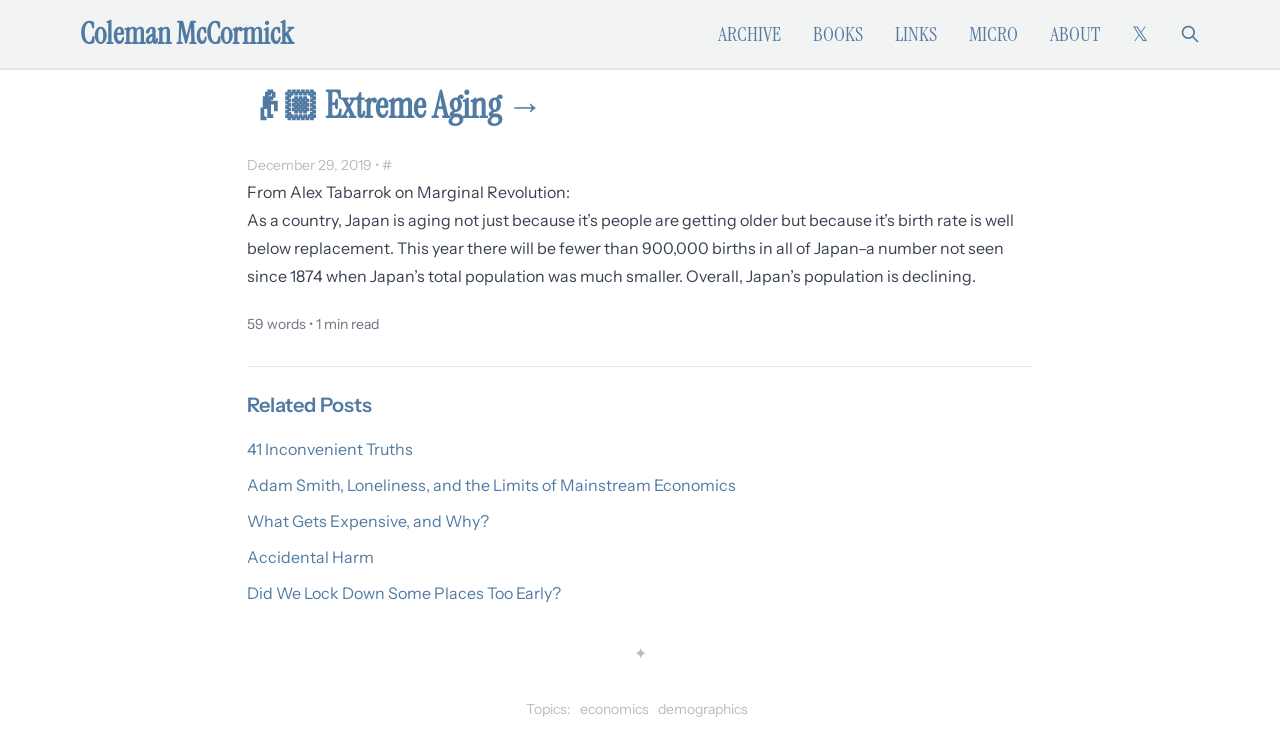

--- FILE ---
content_type: text/html; charset=utf-8
request_url: https://www.colemanm.org/post/extreme-aging/
body_size: 4900
content:
<!DOCTYPE html><html lang="en"> <head><meta charset="utf-8"><meta name="viewport" content="width=device-width, initial-scale=1.0"><meta name="theme-color" content="#517AA3"><meta name="robots" content="index, follow"><meta name="author" content="Coleman McCormick"><title>Extreme Aging | Coleman McCormick</title><meta name="description" content="Notes, writing, and projects from Coleman McCormick"><link rel="canonical" href="https://www.colemanm.org/post/extreme-aging/"><meta property="og:type" content="article"><meta property="og:url" content="https://www.colemanm.org/post/extreme-aging/"><meta property="og:title" content="Extreme Aging | Coleman McCormick"><meta property="og:description" content="Notes, writing, and projects from Coleman McCormick"><meta property="og:image" content="https://www.colemanm.org/images/res-extensa.jpg"><meta property="og:site_name" content="Coleman McCormick"><meta property="og:image:width" content="1200"><meta property="og:image:height" content="630"><meta property="og:image:alt" content="Notes, writing, and projects from Coleman McCormick"><meta name="twitter:card" content="summary_large_image"><meta name="twitter:site" content="@colemanm"><meta name="twitter:creator" content="@colemanm"><meta name="twitter:title" content="Extreme Aging | Coleman McCormick"><meta name="twitter:description" content="Notes, writing, and projects from Coleman McCormick"><meta name="twitter:image" content="https://www.colemanm.org/images/res-extensa.jpg"><meta property="article:published_time" content="2019-12-29T22:46:29.000Z"><meta property="article:author" content="Coleman McCormick"><meta property="article:tag" content="economics"><meta property="article:tag" content="demographics"><link rel="shortcut icon" href="/images/favicon.ico"><link type="application/rss+xml" rel="alternate" href="https://www.colemanm.org/rss.xml" title="Coleman McCormick — Unified Feed"><link rel="preconnect" href="https://x.com"><link rel="dns-prefetch" href="https://x.com"><link rel="preload" href="/assets/fonts/InstrumentSans-Regular.ttf" as="font" type="font/ttf" crossorigin><link rel="preload" href="/assets/fonts/InstrumentSans-Medium.ttf" as="font" type="font/ttf" crossorigin><link rel="preload" href="/assets/fonts/InstrumentSerif-Regular.ttf" as="font" type="font/ttf" crossorigin><script type="application/ld+json">{"@context":"https://schema.org","@type":"Person","@id":"https://www.colemanm.org/#person","name":"Coleman McCormick","url":"https://www.colemanm.org/","description":"Product founder, builder, and writer. Former co-founder of Fulcrum, a low-code platform for field services. Currently runs Liminal Lab, a product strategy studio.","sameAs":["https://x.com/colemanm","https://www.resextensa.co","https://github.com/colemanm","https://www.linkedin.com/in/colemanm"],"knowsAbout":["Product Development","Technology","Economics","Philosophy","Writing","Geographic Information Systems"],"hasOccupation":{"@type":"Occupation","name":"Product Strategist and Writer","occupationLocation":{"@type":"Place","name":"Florida Suncoast"}}}</script><link rel="stylesheet" href="/_astro/_slug_.TxmhI0xo.css"></head> <body class="bg-white text-gray-800 overflow-x-hidden"> <header class="border-b-2 border-[#e5e7e7] bg-[#f2f3f3]"> <div class="max-w-6xl mx-auto px-4 py-4 flex items-center justify-between font-display"> <a href="/" class="text-3xl font-semibold text-[#517AA3]">Coleman McCormick</a> <!-- Mobile hamburger button --> <button id="mobile-menu-button" class="nav:hidden text-[#517AA3] hover:text-[#3d5d7d]" aria-label="Toggle mobile menu"> <svg class="w-6 h-6" fill="none" stroke="currentColor" viewBox="0 0 24 24" aria-hidden="true"> <title>Menu</title> <path stroke-linecap="round" stroke-linejoin="round" stroke-width="2" d="M4 6h16M4 12h16M4 18h16"></path> </svg> </button> <!-- Desktop navigation --> <nav class="hidden nav:flex items-center space-x-8 text-xl"> <a href="/archive" class="text-[#517AA3] hover:text-[#3d5d7d] uppercase">Archive</a> <a href="/books" class="text-[#517AA3] hover:text-[#3d5d7d] uppercase">Books</a> <!-- <a href="/albums" class="text-[#517AA3] hover:text-[#3d5d7d] uppercase">Albums</a> --> <a href="/links" class="text-[#517AA3] hover:text-[#3d5d7d] uppercase">Links</a> <a href="/micro" class="text-[#517AA3] hover:text-[#3d5d7d] uppercase">Micro</a> <a href="/about" class="text-[#517AA3] hover:text-[#3d5d7d] uppercase">About</a> <a href="https://x.com/colemanm" class="text-[#517AA3] hover:text-[#3d5d7d]" aria-label="Follow on X (formerly Twitter)"> <span aria-hidden="true">𝕏</span> </a> <div class="flex items-center space-x-8 text-[#517AA3] hover:text-[#3d5d7d]"> <a href="/search" title="Search" aria-label="Search"> <svg class="w-5 h-5" fill="none" stroke="currentColor" viewBox="0 0 24 24" aria-hidden="true"> <title>Search</title> <path stroke-linecap="round" stroke-linejoin="round" stroke-width="2" d="M21 21l-6-6m2-5a7 7 0 11-14 0 7 7 0 0114 0z"></path> </svg> </a> </div> </nav> </div> <!-- Mobile navigation --> <div id="mobile-menu" class="hidden nav:hidden font-display bg-[#f2f3f3] border-t border-[#e5e7e7]"> <div class="px-4 py-4 space-y-4 text-xl"> <a href="/archive" class="block text-[#517AA3] hover:text-[#3d5d7d] uppercase">Archive</a> <a href="/books" class="block text-[#517AA3] hover:text-[#3d5d7d] uppercase">Books</a> <!-- <a href="/albums" class="block text-[#517AA3] hover:text-[#3d5d7d] uppercase">Albums</a> --> <a href="/links" class="block text-[#517AA3] hover:text-[#3d5d7d] uppercase">Links</a> <a href="/micro" class="block text-[#517AA3] hover:text-[#3d5d7d] uppercase">Micro</a> <a href="/about" class="block text-[#517AA3] hover:text-[#3d5d7d] uppercase">About</a> <a href="https://x.com/colemanm" class="block text-[#517AA3] hover:text-[#3d5d7d]" aria-label="Follow on X (formerly Twitter)">𝕏</a> <a href="/search" class="block text-[#517AA3] hover:text-[#3d5d7d]">Search</a> </div> </div> </header> <script type="module">document.getElementById("mobile-menu-button")?.addEventListener("click",function(){document.getElementById("mobile-menu")?.classList.toggle("hidden")});</script> <div id="container" class="max-w-[850px] mx-auto px-4 sm:px-6 lg:px-8 py-4 w-full"> <div id="main" class="prose max-w-none prose-img:max-w-full prose-img:w-full">   <script type="application/ld+json">{"@context":"https://schema.org","@type":"BlogPosting","headline":"Extreme Aging","description":"From Alex Tabarrok on Marginal Revolution: As a country, Japan is aging not just because it’s people are getting older but because it’s birth rate is well below replacement.","abstract":"From Alex Tabarrok on Marginal Revolution: As a country, Japan is aging not just because it’s people are getting older but because it’s birth rate is well below replacement.","url":"https://www.colemanm.org/post/extreme-aging/","inLanguage":"en-US","mainEntityOfPage":{"@type":"WebPage","@id":"https://www.colemanm.org/post/extreme-aging/"},"datePublished":"2019-12-29T22:46:29.000Z","author":{"@type":"Person","@id":"https://www.colemanm.org/#person","name":"Coleman McCormick","url":"https://www.colemanm.org/"},"publisher":{"@id":"https://www.colemanm.org/#person","name":"Coleman McCormick","logo":{"@type":"ImageObject","url":"https://www.colemanm.org//images/about/about-coleman.jpg"}},"keywords":"economics, demographics","articleSection":"economics","wordCount":59,"timeRequired":"PT1M","relatedLink":[{"@type":"BlogPosting","url":"/post/41-inconvenient-truths/","headline":"41 Inconvenient Truths"},{"@type":"BlogPosting","url":"/post/adam-smith-loneliness-and-the-limits-of-mainstream-economics/","headline":"Adam Smith, Loneliness, and the Limits of Mainstream Economics"},{"@type":"BlogPosting","url":"/post/what-gets-expensive-and-why/","headline":"What Gets Expensive, and Why?"},{"@type":"BlogPosting","url":"/post/accidental-harm/","headline":"Accidental Harm"},{"@type":"BlogPosting","url":"/post/did-we-lock-down-some-places-too-early/","headline":"Did We Lock Down Some Places Too Early?"}],"about":[{"@type":"Thing","name":"economics","url":"https://www.colemanm.org//topic/economics/"},{"@type":"Thing","name":"demographics","url":"https://www.colemanm.org//topic/demographics/"}]}</script> <script type="application/ld+json">{"@context":"https://schema.org","@type":"BreadcrumbList","itemListElement":[{"@type":"ListItem","position":1,"name":"Home","item":"https://www.colemanm.org/"},{"@type":"ListItem","position":2,"name":"Archive","item":"https://www.colemanm.org//archive"},{"@type":"ListItem","position":3,"name":"Extreme Aging","item":"https://www.colemanm.org/post/extreme-aging/"}]}</script> <article itemscope itemtype="https://schema.org/BlogPosting"> <h1 class="mb-6 text-4xl font-semibold text-[#517AA3] font-display" itemprop="headline"> <span>👴🏼 </span> <a href="http://marginalrevolution.com/marginalrevolution/2019/12/extreme-aging.html">Extreme Aging &rarr;</a> </h1> <span class="text-sm text-[#BBBBBB]"> <time datetime="2019-12-29T22:46:29.000Z" itemprop="datePublished">December 29, 2019</time> &bull; <a href="/post/extreme-aging/" title="Permalink">#</a> </span> <section class="body" itemprop="articleBody">  <p>From Alex Tabarrok on Marginal Revolution:</p>
<blockquote>
<p>As a country, Japan is aging not just because it’s people are getting older but because it’s birth rate is well below replacement. This year there will be fewer than 900,000 births in all of Japan–a number not seen since 1874 when Japan’s total population was much smaller. Overall, Japan’s population is declining.</p>
</blockquote>  </section> <aside class="text-sm text-gray-500 mt-6 mb-4"> 59 words &bull; 1 min read
</aside> <aside class="mt-8 pt-6 border-t border-gray-200"> <h2 class="text-xl font-semibold mb-4 text-[#517AA3]">Related Posts</h2> <ul class="space-y-2"> <li> <a href="/post/41-inconvenient-truths/" class="text-[#517AA3] hover:text-[#2d3939] hover:border-b hover:border-[#dd9922]"> 41 Inconvenient Truths </a> </li><li> <a href="/post/adam-smith-loneliness-and-the-limits-of-mainstream-economics/" class="text-[#517AA3] hover:text-[#2d3939] hover:border-b hover:border-[#dd9922]"> Adam Smith, Loneliness, and the Limits of Mainstream Economics </a> </li><li> <a href="/post/what-gets-expensive-and-why/" class="text-[#517AA3] hover:text-[#2d3939] hover:border-b hover:border-[#dd9922]"> What Gets Expensive, and Why? </a> </li><li> <a href="/post/accidental-harm/" class="text-[#517AA3] hover:text-[#2d3939] hover:border-b hover:border-[#dd9922]"> Accidental Harm </a> </li><li> <a href="/post/did-we-lock-down-some-places-too-early/" class="text-[#517AA3] hover:text-[#2d3939] hover:border-b hover:border-[#dd9922]"> Did We Lock Down Some Places Too Early? </a> </li> </ul> </aside> </article> <div class="divider my-8 text-center text-[#BBBBBB]">✦</div> <div class="text-sm text-[#BBBBBB] text-center">
Topics:&nbsp;&nbsp;
<span><a href="/topic/economics/">economics</a>&nbsp;&nbsp;
</span><span><a href="/topic/demographics/">demographics</a>&nbsp;&nbsp;
</span></div>   </div> <footer class="my-10"> <div class="max-w-6xl mx-auto px-4 text-center text-gray-500"> <span>Coleman McCormick © 2010-2025</span> <span class="text-[#BBBBBB]">•</span> <a href="https://x.com/colemanm" class="text-[#517AA3] hover:text-[#3d5d7d]" aria-label="Follow on X (formerly Twitter)"> <span aria-hidden="true">𝕏</span> </a> <span class="text-[#BBBBBB]">•</span> <a href="https://www.resextensa.co" class="text-[#517AA3] hover:text-[#3d5d7d]" aria-label="Visit Res Extensa newsletter"> <svg class="w-5 h-5 inline" fill="currentColor" viewBox="0 0 24 24" aria-hidden="true"> <title>Res Extensa</title> <path d="M6.012 2C4.351 2 3 3.34 3 4.988V21l9-4.5 9 4.5V4.988C21 3.34 19.649 2 17.988 2H6.012z"></path> </svg> </a> </div> </footer> </div> <vercel-speed-insights data-props="{}" data-params="{&#34;slug&#34;:&#34;extreme-aging&#34;}" data-pathname="/post/extreme-aging/"></vercel-speed-insights> <script type="module">var o="@vercel/speed-insights",u="1.3.1",f=()=>{window.si||(window.si=function(...r){(window.siq=window.siq||[]).push(r)})};function l(){return typeof window<"u"}function h(){try{const e="production"}catch{}return"production"}function d(){return h()==="development"}function v(e,r){if(!e||!r)return e;let n=e;try{const t=Object.entries(r);for(const[s,i]of t)if(!Array.isArray(i)){const a=c(i);a.test(n)&&(n=n.replace(a,`/[${s}]`))}for(const[s,i]of t)if(Array.isArray(i)){const a=c(i.join("/"));a.test(n)&&(n=n.replace(a,`/[...${s}]`))}return n}catch{return e}}function c(e){return new RegExp(`/${g(e)}(?=[/?#]|$)`)}function g(e){return e.replace(/[.*+?^${}()|[\]\\]/g,"\\$&")}function m(e){return e.scriptSrc?e.scriptSrc:d()?"https://va.vercel-scripts.com/v1/speed-insights/script.debug.js":e.dsn?"https://va.vercel-scripts.com/v1/speed-insights/script.js":e.basePath?`${e.basePath}/speed-insights/script.js`:"/_vercel/speed-insights/script.js"}function w(e={}){var r;if(!l()||e.route===null)return null;f();const n=m(e);if(document.head.querySelector(`script[src*="${n}"]`))return null;e.beforeSend&&((r=window.si)==null||r.call(window,"beforeSend",e.beforeSend));const t=document.createElement("script");return t.src=n,t.defer=!0,t.dataset.sdkn=o+(e.framework?`/${e.framework}`:""),t.dataset.sdkv=u,e.sampleRate&&(t.dataset.sampleRate=e.sampleRate.toString()),e.route&&(t.dataset.route=e.route),e.endpoint?t.dataset.endpoint=e.endpoint:e.basePath&&(t.dataset.endpoint=`${e.basePath}/speed-insights/vitals`),e.dsn&&(t.dataset.dsn=e.dsn),d()&&e.debug===!1&&(t.dataset.debug="false"),t.onerror=()=>{console.log(`[Vercel Speed Insights] Failed to load script from ${n}. Please check if any content blockers are enabled and try again.`)},document.head.appendChild(t),{setRoute:s=>{t.dataset.route=s??void 0}}}function p(){try{return}catch{}}customElements.define("vercel-speed-insights",class extends HTMLElement{constructor(){super();try{const r=JSON.parse(this.dataset.props??"{}"),n=JSON.parse(this.dataset.params??"{}"),t=v(this.dataset.pathname??"",n);w({route:t,...r,framework:"astro",basePath:p(),beforeSend:window.speedInsightsBeforeSend})}catch(r){throw new Error(`Failed to parse SpeedInsights properties: ${r}`)}}});</script> <vercel-analytics data-props="{}" data-params="{&#34;slug&#34;:&#34;extreme-aging&#34;}" data-pathname="/post/extreme-aging/"></vercel-analytics> <script type="module">var f="@vercel/analytics",l="1.6.1",w=()=>{window.va||(window.va=function(...r){(window.vaq=window.vaq||[]).push(r)})};function d(){return typeof window<"u"}function u(){try{const e="production"}catch{}return"production"}function v(e="auto"){if(e==="auto"){window.vam=u();return}window.vam=e}function m(){return(d()?window.vam:u())||"production"}function c(){return m()==="development"}function b(e,r){if(!e||!r)return e;let n=e;try{const t=Object.entries(r);for(const[a,i]of t)if(!Array.isArray(i)){const o=s(i);o.test(n)&&(n=n.replace(o,`/[${a}]`))}for(const[a,i]of t)if(Array.isArray(i)){const o=s(i.join("/"));o.test(n)&&(n=n.replace(o,`/[...${a}]`))}return n}catch{return e}}function s(e){return new RegExp(`/${h(e)}(?=[/?#]|$)`)}function h(e){return e.replace(/[.*+?^${}()|[\]\\]/g,"\\$&")}function y(e){return e.scriptSrc?e.scriptSrc:c()?"https://va.vercel-scripts.com/v1/script.debug.js":e.basePath?`${e.basePath}/insights/script.js`:"/_vercel/insights/script.js"}function g(e={debug:!0}){var r;if(!d())return;v(e.mode),w(),e.beforeSend&&((r=window.va)==null||r.call(window,"beforeSend",e.beforeSend));const n=y(e);if(document.head.querySelector(`script[src*="${n}"]`))return;const t=document.createElement("script");t.src=n,t.defer=!0,t.dataset.sdkn=f+(e.framework?`/${e.framework}`:""),t.dataset.sdkv=l,e.disableAutoTrack&&(t.dataset.disableAutoTrack="1"),e.endpoint?t.dataset.endpoint=e.endpoint:e.basePath&&(t.dataset.endpoint=`${e.basePath}/insights`),e.dsn&&(t.dataset.dsn=e.dsn),t.onerror=()=>{const a=c()?"Please check if any ad blockers are enabled and try again.":"Be sure to enable Web Analytics for your project and deploy again. See https://vercel.com/docs/analytics/quickstart for more information.";console.log(`[Vercel Web Analytics] Failed to load script from ${n}. ${a}`)},c()&&e.debug===!1&&(t.dataset.debug="false"),document.head.appendChild(t)}function p({route:e,path:r}){var n;(n=window.va)==null||n.call(window,"pageview",{route:e,path:r})}function k(){try{return}catch{}}customElements.define("vercel-analytics",class extends HTMLElement{constructor(){super();try{const r=JSON.parse(this.dataset.props??"{}"),n=JSON.parse(this.dataset.params??"{}");g({...r,disableAutoTrack:!0,framework:"astro",basePath:k(),beforeSend:window.webAnalyticsBeforeSend});const t=this.dataset.pathname;p({route:b(t??"",n),path:t})}catch(r){throw new Error(`Failed to parse WebAnalytics properties: ${r}`)}}});</script> </body></html>